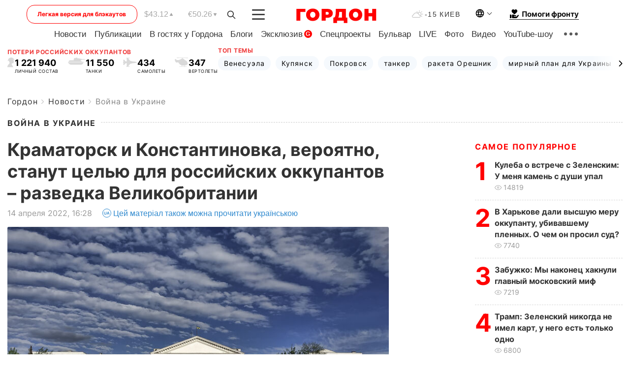

--- FILE ---
content_type: text/html; charset=utf-8
request_url: https://www.google.com/recaptcha/api2/aframe
body_size: 268
content:
<!DOCTYPE HTML><html><head><meta http-equiv="content-type" content="text/html; charset=UTF-8"></head><body><script nonce="C6lJsJ3Ng-0v3CDN7gU4lQ">/** Anti-fraud and anti-abuse applications only. See google.com/recaptcha */ try{var clients={'sodar':'https://pagead2.googlesyndication.com/pagead/sodar?'};window.addEventListener("message",function(a){try{if(a.source===window.parent){var b=JSON.parse(a.data);var c=clients[b['id']];if(c){var d=document.createElement('img');d.src=c+b['params']+'&rc='+(localStorage.getItem("rc::a")?sessionStorage.getItem("rc::b"):"");window.document.body.appendChild(d);sessionStorage.setItem("rc::e",parseInt(sessionStorage.getItem("rc::e")||0)+1);localStorage.setItem("rc::h",'1768435283292');}}}catch(b){}});window.parent.postMessage("_grecaptcha_ready", "*");}catch(b){}</script></body></html>

--- FILE ---
content_type: application/javascript; charset=utf-8
request_url: https://fundingchoicesmessages.google.com/f/AGSKWxWeD0S_WJEEUFoVR0bvutWJgQZNxfBqzM4UF6HQLZGF4lQTE-_CIkJV-D0hcD25S1pZB91-FoD5UGvqoDyRPOmRmZ3faUJJPYvGRUnIUb5yBYVq3oHs_5hNJ7WZ8C5RLbRHHb8bfFlh89zFld9i9bWq3IcnGNJCSJCshqkbdCA-B6HQr9X4Fx7Az6NH/_-advertise//adblock-detector./admatch-/adfox./adflow.
body_size: -1292
content:
window['88042021-9074-4e41-8ab5-f0424d296e90'] = true;